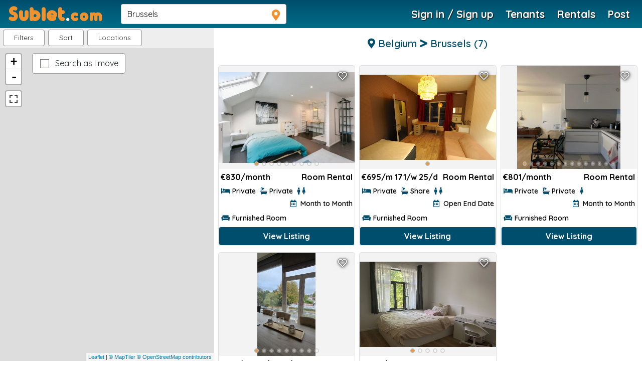

--- FILE ---
content_type: text/html; charset=utf-8
request_url: https://www.google.com/recaptcha/api2/anchor?ar=1&k=6Ldr6qIUAAAAAE367bEtuRZl_IaxxCz-jE7kNDKf&co=aHR0cHM6Ly93d3cuc3VibGV0LmNvbTo0NDM.&hl=en&v=PoyoqOPhxBO7pBk68S4YbpHZ&size=normal&anchor-ms=20000&execute-ms=30000&cb=swhkjl3yf55a
body_size: 49282
content:
<!DOCTYPE HTML><html dir="ltr" lang="en"><head><meta http-equiv="Content-Type" content="text/html; charset=UTF-8">
<meta http-equiv="X-UA-Compatible" content="IE=edge">
<title>reCAPTCHA</title>
<style type="text/css">
/* cyrillic-ext */
@font-face {
  font-family: 'Roboto';
  font-style: normal;
  font-weight: 400;
  font-stretch: 100%;
  src: url(//fonts.gstatic.com/s/roboto/v48/KFO7CnqEu92Fr1ME7kSn66aGLdTylUAMa3GUBHMdazTgWw.woff2) format('woff2');
  unicode-range: U+0460-052F, U+1C80-1C8A, U+20B4, U+2DE0-2DFF, U+A640-A69F, U+FE2E-FE2F;
}
/* cyrillic */
@font-face {
  font-family: 'Roboto';
  font-style: normal;
  font-weight: 400;
  font-stretch: 100%;
  src: url(//fonts.gstatic.com/s/roboto/v48/KFO7CnqEu92Fr1ME7kSn66aGLdTylUAMa3iUBHMdazTgWw.woff2) format('woff2');
  unicode-range: U+0301, U+0400-045F, U+0490-0491, U+04B0-04B1, U+2116;
}
/* greek-ext */
@font-face {
  font-family: 'Roboto';
  font-style: normal;
  font-weight: 400;
  font-stretch: 100%;
  src: url(//fonts.gstatic.com/s/roboto/v48/KFO7CnqEu92Fr1ME7kSn66aGLdTylUAMa3CUBHMdazTgWw.woff2) format('woff2');
  unicode-range: U+1F00-1FFF;
}
/* greek */
@font-face {
  font-family: 'Roboto';
  font-style: normal;
  font-weight: 400;
  font-stretch: 100%;
  src: url(//fonts.gstatic.com/s/roboto/v48/KFO7CnqEu92Fr1ME7kSn66aGLdTylUAMa3-UBHMdazTgWw.woff2) format('woff2');
  unicode-range: U+0370-0377, U+037A-037F, U+0384-038A, U+038C, U+038E-03A1, U+03A3-03FF;
}
/* math */
@font-face {
  font-family: 'Roboto';
  font-style: normal;
  font-weight: 400;
  font-stretch: 100%;
  src: url(//fonts.gstatic.com/s/roboto/v48/KFO7CnqEu92Fr1ME7kSn66aGLdTylUAMawCUBHMdazTgWw.woff2) format('woff2');
  unicode-range: U+0302-0303, U+0305, U+0307-0308, U+0310, U+0312, U+0315, U+031A, U+0326-0327, U+032C, U+032F-0330, U+0332-0333, U+0338, U+033A, U+0346, U+034D, U+0391-03A1, U+03A3-03A9, U+03B1-03C9, U+03D1, U+03D5-03D6, U+03F0-03F1, U+03F4-03F5, U+2016-2017, U+2034-2038, U+203C, U+2040, U+2043, U+2047, U+2050, U+2057, U+205F, U+2070-2071, U+2074-208E, U+2090-209C, U+20D0-20DC, U+20E1, U+20E5-20EF, U+2100-2112, U+2114-2115, U+2117-2121, U+2123-214F, U+2190, U+2192, U+2194-21AE, U+21B0-21E5, U+21F1-21F2, U+21F4-2211, U+2213-2214, U+2216-22FF, U+2308-230B, U+2310, U+2319, U+231C-2321, U+2336-237A, U+237C, U+2395, U+239B-23B7, U+23D0, U+23DC-23E1, U+2474-2475, U+25AF, U+25B3, U+25B7, U+25BD, U+25C1, U+25CA, U+25CC, U+25FB, U+266D-266F, U+27C0-27FF, U+2900-2AFF, U+2B0E-2B11, U+2B30-2B4C, U+2BFE, U+3030, U+FF5B, U+FF5D, U+1D400-1D7FF, U+1EE00-1EEFF;
}
/* symbols */
@font-face {
  font-family: 'Roboto';
  font-style: normal;
  font-weight: 400;
  font-stretch: 100%;
  src: url(//fonts.gstatic.com/s/roboto/v48/KFO7CnqEu92Fr1ME7kSn66aGLdTylUAMaxKUBHMdazTgWw.woff2) format('woff2');
  unicode-range: U+0001-000C, U+000E-001F, U+007F-009F, U+20DD-20E0, U+20E2-20E4, U+2150-218F, U+2190, U+2192, U+2194-2199, U+21AF, U+21E6-21F0, U+21F3, U+2218-2219, U+2299, U+22C4-22C6, U+2300-243F, U+2440-244A, U+2460-24FF, U+25A0-27BF, U+2800-28FF, U+2921-2922, U+2981, U+29BF, U+29EB, U+2B00-2BFF, U+4DC0-4DFF, U+FFF9-FFFB, U+10140-1018E, U+10190-1019C, U+101A0, U+101D0-101FD, U+102E0-102FB, U+10E60-10E7E, U+1D2C0-1D2D3, U+1D2E0-1D37F, U+1F000-1F0FF, U+1F100-1F1AD, U+1F1E6-1F1FF, U+1F30D-1F30F, U+1F315, U+1F31C, U+1F31E, U+1F320-1F32C, U+1F336, U+1F378, U+1F37D, U+1F382, U+1F393-1F39F, U+1F3A7-1F3A8, U+1F3AC-1F3AF, U+1F3C2, U+1F3C4-1F3C6, U+1F3CA-1F3CE, U+1F3D4-1F3E0, U+1F3ED, U+1F3F1-1F3F3, U+1F3F5-1F3F7, U+1F408, U+1F415, U+1F41F, U+1F426, U+1F43F, U+1F441-1F442, U+1F444, U+1F446-1F449, U+1F44C-1F44E, U+1F453, U+1F46A, U+1F47D, U+1F4A3, U+1F4B0, U+1F4B3, U+1F4B9, U+1F4BB, U+1F4BF, U+1F4C8-1F4CB, U+1F4D6, U+1F4DA, U+1F4DF, U+1F4E3-1F4E6, U+1F4EA-1F4ED, U+1F4F7, U+1F4F9-1F4FB, U+1F4FD-1F4FE, U+1F503, U+1F507-1F50B, U+1F50D, U+1F512-1F513, U+1F53E-1F54A, U+1F54F-1F5FA, U+1F610, U+1F650-1F67F, U+1F687, U+1F68D, U+1F691, U+1F694, U+1F698, U+1F6AD, U+1F6B2, U+1F6B9-1F6BA, U+1F6BC, U+1F6C6-1F6CF, U+1F6D3-1F6D7, U+1F6E0-1F6EA, U+1F6F0-1F6F3, U+1F6F7-1F6FC, U+1F700-1F7FF, U+1F800-1F80B, U+1F810-1F847, U+1F850-1F859, U+1F860-1F887, U+1F890-1F8AD, U+1F8B0-1F8BB, U+1F8C0-1F8C1, U+1F900-1F90B, U+1F93B, U+1F946, U+1F984, U+1F996, U+1F9E9, U+1FA00-1FA6F, U+1FA70-1FA7C, U+1FA80-1FA89, U+1FA8F-1FAC6, U+1FACE-1FADC, U+1FADF-1FAE9, U+1FAF0-1FAF8, U+1FB00-1FBFF;
}
/* vietnamese */
@font-face {
  font-family: 'Roboto';
  font-style: normal;
  font-weight: 400;
  font-stretch: 100%;
  src: url(//fonts.gstatic.com/s/roboto/v48/KFO7CnqEu92Fr1ME7kSn66aGLdTylUAMa3OUBHMdazTgWw.woff2) format('woff2');
  unicode-range: U+0102-0103, U+0110-0111, U+0128-0129, U+0168-0169, U+01A0-01A1, U+01AF-01B0, U+0300-0301, U+0303-0304, U+0308-0309, U+0323, U+0329, U+1EA0-1EF9, U+20AB;
}
/* latin-ext */
@font-face {
  font-family: 'Roboto';
  font-style: normal;
  font-weight: 400;
  font-stretch: 100%;
  src: url(//fonts.gstatic.com/s/roboto/v48/KFO7CnqEu92Fr1ME7kSn66aGLdTylUAMa3KUBHMdazTgWw.woff2) format('woff2');
  unicode-range: U+0100-02BA, U+02BD-02C5, U+02C7-02CC, U+02CE-02D7, U+02DD-02FF, U+0304, U+0308, U+0329, U+1D00-1DBF, U+1E00-1E9F, U+1EF2-1EFF, U+2020, U+20A0-20AB, U+20AD-20C0, U+2113, U+2C60-2C7F, U+A720-A7FF;
}
/* latin */
@font-face {
  font-family: 'Roboto';
  font-style: normal;
  font-weight: 400;
  font-stretch: 100%;
  src: url(//fonts.gstatic.com/s/roboto/v48/KFO7CnqEu92Fr1ME7kSn66aGLdTylUAMa3yUBHMdazQ.woff2) format('woff2');
  unicode-range: U+0000-00FF, U+0131, U+0152-0153, U+02BB-02BC, U+02C6, U+02DA, U+02DC, U+0304, U+0308, U+0329, U+2000-206F, U+20AC, U+2122, U+2191, U+2193, U+2212, U+2215, U+FEFF, U+FFFD;
}
/* cyrillic-ext */
@font-face {
  font-family: 'Roboto';
  font-style: normal;
  font-weight: 500;
  font-stretch: 100%;
  src: url(//fonts.gstatic.com/s/roboto/v48/KFO7CnqEu92Fr1ME7kSn66aGLdTylUAMa3GUBHMdazTgWw.woff2) format('woff2');
  unicode-range: U+0460-052F, U+1C80-1C8A, U+20B4, U+2DE0-2DFF, U+A640-A69F, U+FE2E-FE2F;
}
/* cyrillic */
@font-face {
  font-family: 'Roboto';
  font-style: normal;
  font-weight: 500;
  font-stretch: 100%;
  src: url(//fonts.gstatic.com/s/roboto/v48/KFO7CnqEu92Fr1ME7kSn66aGLdTylUAMa3iUBHMdazTgWw.woff2) format('woff2');
  unicode-range: U+0301, U+0400-045F, U+0490-0491, U+04B0-04B1, U+2116;
}
/* greek-ext */
@font-face {
  font-family: 'Roboto';
  font-style: normal;
  font-weight: 500;
  font-stretch: 100%;
  src: url(//fonts.gstatic.com/s/roboto/v48/KFO7CnqEu92Fr1ME7kSn66aGLdTylUAMa3CUBHMdazTgWw.woff2) format('woff2');
  unicode-range: U+1F00-1FFF;
}
/* greek */
@font-face {
  font-family: 'Roboto';
  font-style: normal;
  font-weight: 500;
  font-stretch: 100%;
  src: url(//fonts.gstatic.com/s/roboto/v48/KFO7CnqEu92Fr1ME7kSn66aGLdTylUAMa3-UBHMdazTgWw.woff2) format('woff2');
  unicode-range: U+0370-0377, U+037A-037F, U+0384-038A, U+038C, U+038E-03A1, U+03A3-03FF;
}
/* math */
@font-face {
  font-family: 'Roboto';
  font-style: normal;
  font-weight: 500;
  font-stretch: 100%;
  src: url(//fonts.gstatic.com/s/roboto/v48/KFO7CnqEu92Fr1ME7kSn66aGLdTylUAMawCUBHMdazTgWw.woff2) format('woff2');
  unicode-range: U+0302-0303, U+0305, U+0307-0308, U+0310, U+0312, U+0315, U+031A, U+0326-0327, U+032C, U+032F-0330, U+0332-0333, U+0338, U+033A, U+0346, U+034D, U+0391-03A1, U+03A3-03A9, U+03B1-03C9, U+03D1, U+03D5-03D6, U+03F0-03F1, U+03F4-03F5, U+2016-2017, U+2034-2038, U+203C, U+2040, U+2043, U+2047, U+2050, U+2057, U+205F, U+2070-2071, U+2074-208E, U+2090-209C, U+20D0-20DC, U+20E1, U+20E5-20EF, U+2100-2112, U+2114-2115, U+2117-2121, U+2123-214F, U+2190, U+2192, U+2194-21AE, U+21B0-21E5, U+21F1-21F2, U+21F4-2211, U+2213-2214, U+2216-22FF, U+2308-230B, U+2310, U+2319, U+231C-2321, U+2336-237A, U+237C, U+2395, U+239B-23B7, U+23D0, U+23DC-23E1, U+2474-2475, U+25AF, U+25B3, U+25B7, U+25BD, U+25C1, U+25CA, U+25CC, U+25FB, U+266D-266F, U+27C0-27FF, U+2900-2AFF, U+2B0E-2B11, U+2B30-2B4C, U+2BFE, U+3030, U+FF5B, U+FF5D, U+1D400-1D7FF, U+1EE00-1EEFF;
}
/* symbols */
@font-face {
  font-family: 'Roboto';
  font-style: normal;
  font-weight: 500;
  font-stretch: 100%;
  src: url(//fonts.gstatic.com/s/roboto/v48/KFO7CnqEu92Fr1ME7kSn66aGLdTylUAMaxKUBHMdazTgWw.woff2) format('woff2');
  unicode-range: U+0001-000C, U+000E-001F, U+007F-009F, U+20DD-20E0, U+20E2-20E4, U+2150-218F, U+2190, U+2192, U+2194-2199, U+21AF, U+21E6-21F0, U+21F3, U+2218-2219, U+2299, U+22C4-22C6, U+2300-243F, U+2440-244A, U+2460-24FF, U+25A0-27BF, U+2800-28FF, U+2921-2922, U+2981, U+29BF, U+29EB, U+2B00-2BFF, U+4DC0-4DFF, U+FFF9-FFFB, U+10140-1018E, U+10190-1019C, U+101A0, U+101D0-101FD, U+102E0-102FB, U+10E60-10E7E, U+1D2C0-1D2D3, U+1D2E0-1D37F, U+1F000-1F0FF, U+1F100-1F1AD, U+1F1E6-1F1FF, U+1F30D-1F30F, U+1F315, U+1F31C, U+1F31E, U+1F320-1F32C, U+1F336, U+1F378, U+1F37D, U+1F382, U+1F393-1F39F, U+1F3A7-1F3A8, U+1F3AC-1F3AF, U+1F3C2, U+1F3C4-1F3C6, U+1F3CA-1F3CE, U+1F3D4-1F3E0, U+1F3ED, U+1F3F1-1F3F3, U+1F3F5-1F3F7, U+1F408, U+1F415, U+1F41F, U+1F426, U+1F43F, U+1F441-1F442, U+1F444, U+1F446-1F449, U+1F44C-1F44E, U+1F453, U+1F46A, U+1F47D, U+1F4A3, U+1F4B0, U+1F4B3, U+1F4B9, U+1F4BB, U+1F4BF, U+1F4C8-1F4CB, U+1F4D6, U+1F4DA, U+1F4DF, U+1F4E3-1F4E6, U+1F4EA-1F4ED, U+1F4F7, U+1F4F9-1F4FB, U+1F4FD-1F4FE, U+1F503, U+1F507-1F50B, U+1F50D, U+1F512-1F513, U+1F53E-1F54A, U+1F54F-1F5FA, U+1F610, U+1F650-1F67F, U+1F687, U+1F68D, U+1F691, U+1F694, U+1F698, U+1F6AD, U+1F6B2, U+1F6B9-1F6BA, U+1F6BC, U+1F6C6-1F6CF, U+1F6D3-1F6D7, U+1F6E0-1F6EA, U+1F6F0-1F6F3, U+1F6F7-1F6FC, U+1F700-1F7FF, U+1F800-1F80B, U+1F810-1F847, U+1F850-1F859, U+1F860-1F887, U+1F890-1F8AD, U+1F8B0-1F8BB, U+1F8C0-1F8C1, U+1F900-1F90B, U+1F93B, U+1F946, U+1F984, U+1F996, U+1F9E9, U+1FA00-1FA6F, U+1FA70-1FA7C, U+1FA80-1FA89, U+1FA8F-1FAC6, U+1FACE-1FADC, U+1FADF-1FAE9, U+1FAF0-1FAF8, U+1FB00-1FBFF;
}
/* vietnamese */
@font-face {
  font-family: 'Roboto';
  font-style: normal;
  font-weight: 500;
  font-stretch: 100%;
  src: url(//fonts.gstatic.com/s/roboto/v48/KFO7CnqEu92Fr1ME7kSn66aGLdTylUAMa3OUBHMdazTgWw.woff2) format('woff2');
  unicode-range: U+0102-0103, U+0110-0111, U+0128-0129, U+0168-0169, U+01A0-01A1, U+01AF-01B0, U+0300-0301, U+0303-0304, U+0308-0309, U+0323, U+0329, U+1EA0-1EF9, U+20AB;
}
/* latin-ext */
@font-face {
  font-family: 'Roboto';
  font-style: normal;
  font-weight: 500;
  font-stretch: 100%;
  src: url(//fonts.gstatic.com/s/roboto/v48/KFO7CnqEu92Fr1ME7kSn66aGLdTylUAMa3KUBHMdazTgWw.woff2) format('woff2');
  unicode-range: U+0100-02BA, U+02BD-02C5, U+02C7-02CC, U+02CE-02D7, U+02DD-02FF, U+0304, U+0308, U+0329, U+1D00-1DBF, U+1E00-1E9F, U+1EF2-1EFF, U+2020, U+20A0-20AB, U+20AD-20C0, U+2113, U+2C60-2C7F, U+A720-A7FF;
}
/* latin */
@font-face {
  font-family: 'Roboto';
  font-style: normal;
  font-weight: 500;
  font-stretch: 100%;
  src: url(//fonts.gstatic.com/s/roboto/v48/KFO7CnqEu92Fr1ME7kSn66aGLdTylUAMa3yUBHMdazQ.woff2) format('woff2');
  unicode-range: U+0000-00FF, U+0131, U+0152-0153, U+02BB-02BC, U+02C6, U+02DA, U+02DC, U+0304, U+0308, U+0329, U+2000-206F, U+20AC, U+2122, U+2191, U+2193, U+2212, U+2215, U+FEFF, U+FFFD;
}
/* cyrillic-ext */
@font-face {
  font-family: 'Roboto';
  font-style: normal;
  font-weight: 900;
  font-stretch: 100%;
  src: url(//fonts.gstatic.com/s/roboto/v48/KFO7CnqEu92Fr1ME7kSn66aGLdTylUAMa3GUBHMdazTgWw.woff2) format('woff2');
  unicode-range: U+0460-052F, U+1C80-1C8A, U+20B4, U+2DE0-2DFF, U+A640-A69F, U+FE2E-FE2F;
}
/* cyrillic */
@font-face {
  font-family: 'Roboto';
  font-style: normal;
  font-weight: 900;
  font-stretch: 100%;
  src: url(//fonts.gstatic.com/s/roboto/v48/KFO7CnqEu92Fr1ME7kSn66aGLdTylUAMa3iUBHMdazTgWw.woff2) format('woff2');
  unicode-range: U+0301, U+0400-045F, U+0490-0491, U+04B0-04B1, U+2116;
}
/* greek-ext */
@font-face {
  font-family: 'Roboto';
  font-style: normal;
  font-weight: 900;
  font-stretch: 100%;
  src: url(//fonts.gstatic.com/s/roboto/v48/KFO7CnqEu92Fr1ME7kSn66aGLdTylUAMa3CUBHMdazTgWw.woff2) format('woff2');
  unicode-range: U+1F00-1FFF;
}
/* greek */
@font-face {
  font-family: 'Roboto';
  font-style: normal;
  font-weight: 900;
  font-stretch: 100%;
  src: url(//fonts.gstatic.com/s/roboto/v48/KFO7CnqEu92Fr1ME7kSn66aGLdTylUAMa3-UBHMdazTgWw.woff2) format('woff2');
  unicode-range: U+0370-0377, U+037A-037F, U+0384-038A, U+038C, U+038E-03A1, U+03A3-03FF;
}
/* math */
@font-face {
  font-family: 'Roboto';
  font-style: normal;
  font-weight: 900;
  font-stretch: 100%;
  src: url(//fonts.gstatic.com/s/roboto/v48/KFO7CnqEu92Fr1ME7kSn66aGLdTylUAMawCUBHMdazTgWw.woff2) format('woff2');
  unicode-range: U+0302-0303, U+0305, U+0307-0308, U+0310, U+0312, U+0315, U+031A, U+0326-0327, U+032C, U+032F-0330, U+0332-0333, U+0338, U+033A, U+0346, U+034D, U+0391-03A1, U+03A3-03A9, U+03B1-03C9, U+03D1, U+03D5-03D6, U+03F0-03F1, U+03F4-03F5, U+2016-2017, U+2034-2038, U+203C, U+2040, U+2043, U+2047, U+2050, U+2057, U+205F, U+2070-2071, U+2074-208E, U+2090-209C, U+20D0-20DC, U+20E1, U+20E5-20EF, U+2100-2112, U+2114-2115, U+2117-2121, U+2123-214F, U+2190, U+2192, U+2194-21AE, U+21B0-21E5, U+21F1-21F2, U+21F4-2211, U+2213-2214, U+2216-22FF, U+2308-230B, U+2310, U+2319, U+231C-2321, U+2336-237A, U+237C, U+2395, U+239B-23B7, U+23D0, U+23DC-23E1, U+2474-2475, U+25AF, U+25B3, U+25B7, U+25BD, U+25C1, U+25CA, U+25CC, U+25FB, U+266D-266F, U+27C0-27FF, U+2900-2AFF, U+2B0E-2B11, U+2B30-2B4C, U+2BFE, U+3030, U+FF5B, U+FF5D, U+1D400-1D7FF, U+1EE00-1EEFF;
}
/* symbols */
@font-face {
  font-family: 'Roboto';
  font-style: normal;
  font-weight: 900;
  font-stretch: 100%;
  src: url(//fonts.gstatic.com/s/roboto/v48/KFO7CnqEu92Fr1ME7kSn66aGLdTylUAMaxKUBHMdazTgWw.woff2) format('woff2');
  unicode-range: U+0001-000C, U+000E-001F, U+007F-009F, U+20DD-20E0, U+20E2-20E4, U+2150-218F, U+2190, U+2192, U+2194-2199, U+21AF, U+21E6-21F0, U+21F3, U+2218-2219, U+2299, U+22C4-22C6, U+2300-243F, U+2440-244A, U+2460-24FF, U+25A0-27BF, U+2800-28FF, U+2921-2922, U+2981, U+29BF, U+29EB, U+2B00-2BFF, U+4DC0-4DFF, U+FFF9-FFFB, U+10140-1018E, U+10190-1019C, U+101A0, U+101D0-101FD, U+102E0-102FB, U+10E60-10E7E, U+1D2C0-1D2D3, U+1D2E0-1D37F, U+1F000-1F0FF, U+1F100-1F1AD, U+1F1E6-1F1FF, U+1F30D-1F30F, U+1F315, U+1F31C, U+1F31E, U+1F320-1F32C, U+1F336, U+1F378, U+1F37D, U+1F382, U+1F393-1F39F, U+1F3A7-1F3A8, U+1F3AC-1F3AF, U+1F3C2, U+1F3C4-1F3C6, U+1F3CA-1F3CE, U+1F3D4-1F3E0, U+1F3ED, U+1F3F1-1F3F3, U+1F3F5-1F3F7, U+1F408, U+1F415, U+1F41F, U+1F426, U+1F43F, U+1F441-1F442, U+1F444, U+1F446-1F449, U+1F44C-1F44E, U+1F453, U+1F46A, U+1F47D, U+1F4A3, U+1F4B0, U+1F4B3, U+1F4B9, U+1F4BB, U+1F4BF, U+1F4C8-1F4CB, U+1F4D6, U+1F4DA, U+1F4DF, U+1F4E3-1F4E6, U+1F4EA-1F4ED, U+1F4F7, U+1F4F9-1F4FB, U+1F4FD-1F4FE, U+1F503, U+1F507-1F50B, U+1F50D, U+1F512-1F513, U+1F53E-1F54A, U+1F54F-1F5FA, U+1F610, U+1F650-1F67F, U+1F687, U+1F68D, U+1F691, U+1F694, U+1F698, U+1F6AD, U+1F6B2, U+1F6B9-1F6BA, U+1F6BC, U+1F6C6-1F6CF, U+1F6D3-1F6D7, U+1F6E0-1F6EA, U+1F6F0-1F6F3, U+1F6F7-1F6FC, U+1F700-1F7FF, U+1F800-1F80B, U+1F810-1F847, U+1F850-1F859, U+1F860-1F887, U+1F890-1F8AD, U+1F8B0-1F8BB, U+1F8C0-1F8C1, U+1F900-1F90B, U+1F93B, U+1F946, U+1F984, U+1F996, U+1F9E9, U+1FA00-1FA6F, U+1FA70-1FA7C, U+1FA80-1FA89, U+1FA8F-1FAC6, U+1FACE-1FADC, U+1FADF-1FAE9, U+1FAF0-1FAF8, U+1FB00-1FBFF;
}
/* vietnamese */
@font-face {
  font-family: 'Roboto';
  font-style: normal;
  font-weight: 900;
  font-stretch: 100%;
  src: url(//fonts.gstatic.com/s/roboto/v48/KFO7CnqEu92Fr1ME7kSn66aGLdTylUAMa3OUBHMdazTgWw.woff2) format('woff2');
  unicode-range: U+0102-0103, U+0110-0111, U+0128-0129, U+0168-0169, U+01A0-01A1, U+01AF-01B0, U+0300-0301, U+0303-0304, U+0308-0309, U+0323, U+0329, U+1EA0-1EF9, U+20AB;
}
/* latin-ext */
@font-face {
  font-family: 'Roboto';
  font-style: normal;
  font-weight: 900;
  font-stretch: 100%;
  src: url(//fonts.gstatic.com/s/roboto/v48/KFO7CnqEu92Fr1ME7kSn66aGLdTylUAMa3KUBHMdazTgWw.woff2) format('woff2');
  unicode-range: U+0100-02BA, U+02BD-02C5, U+02C7-02CC, U+02CE-02D7, U+02DD-02FF, U+0304, U+0308, U+0329, U+1D00-1DBF, U+1E00-1E9F, U+1EF2-1EFF, U+2020, U+20A0-20AB, U+20AD-20C0, U+2113, U+2C60-2C7F, U+A720-A7FF;
}
/* latin */
@font-face {
  font-family: 'Roboto';
  font-style: normal;
  font-weight: 900;
  font-stretch: 100%;
  src: url(//fonts.gstatic.com/s/roboto/v48/KFO7CnqEu92Fr1ME7kSn66aGLdTylUAMa3yUBHMdazQ.woff2) format('woff2');
  unicode-range: U+0000-00FF, U+0131, U+0152-0153, U+02BB-02BC, U+02C6, U+02DA, U+02DC, U+0304, U+0308, U+0329, U+2000-206F, U+20AC, U+2122, U+2191, U+2193, U+2212, U+2215, U+FEFF, U+FFFD;
}

</style>
<link rel="stylesheet" type="text/css" href="https://www.gstatic.com/recaptcha/releases/PoyoqOPhxBO7pBk68S4YbpHZ/styles__ltr.css">
<script nonce="-UIoEWHfvFdeWXmz9uf2Rw" type="text/javascript">window['__recaptcha_api'] = 'https://www.google.com/recaptcha/api2/';</script>
<script type="text/javascript" src="https://www.gstatic.com/recaptcha/releases/PoyoqOPhxBO7pBk68S4YbpHZ/recaptcha__en.js" nonce="-UIoEWHfvFdeWXmz9uf2Rw">
      
    </script></head>
<body><div id="rc-anchor-alert" class="rc-anchor-alert"></div>
<input type="hidden" id="recaptcha-token" value="[base64]">
<script type="text/javascript" nonce="-UIoEWHfvFdeWXmz9uf2Rw">
      recaptcha.anchor.Main.init("[\x22ainput\x22,[\x22bgdata\x22,\x22\x22,\[base64]/[base64]/[base64]/[base64]/[base64]/UltsKytdPUU6KEU8MjA0OD9SW2wrK109RT4+NnwxOTI6KChFJjY0NTEyKT09NTUyOTYmJk0rMTxjLmxlbmd0aCYmKGMuY2hhckNvZGVBdChNKzEpJjY0NTEyKT09NTYzMjA/[base64]/[base64]/[base64]/[base64]/[base64]/[base64]/[base64]\x22,\[base64]\\u003d\x22,\[base64]/CvmjCqcKwaMKDw5EYZm1Aw5sFwqBeakRLbcKhw4RCwqzDrC8nwpDCh2DChVzCgX97woXCgcKqw6nCpjIGwpRsw5RVCsONwoPCp8OCwpTCgMKibE0/[base64]/CksKbwrljw4MAwqlAw4zDg3nCiWDDkWTDrcKZw6XDszB1wpNDd8KzL8KSBcO6wq7Cs8K5ecKxwq9rO1dqOcKzO8Ocw6wLwphRY8K1wrIvbCViw6prVsKOwqcuw5XDkXt/bBDDkcOxwqHCmcOGGz7CiMOowos7wpo1w7pQHMOSc2dQDsOeZcKNFcOEIzHCinUxw4XDj0QBw79XwqgKw5rCgFQoCMOpwoTDgGYqw4HCjE/Cg8KiGE7DmcO9OWFFY1cHEsKRwrfDjlfCucOmw57DvGHDicOdSjPDlwNMwr1vw5d7wpzCnsKZwpYUFMKyVwnCkgzCjgjClhTDrUM7w6LDvcKWNBEAw7MJWMOJwpAkWcOdW2hdZMOuI8OjRsOuwpDCiljCtFgKGcOqNTXCtMKewpbDkXt4wrpdAMOmM8Ojw7/DnxBNw6XDvH5/w77CtsKywozDo8Ogwr3CuGjDlCZow7vCjQHCssK0Jkg5w4fDsMKbHFLCqcKJw6IyF0rDkEDCoMKxwojChQ8vworCtALCqsONw6oUwpA8w5vDjh08GMK7w7jDoFw9G8O4e8KxKRvDhMKyRhbCn8KDw6M4wr0QMybClMO/wqMpY8O/wq4GZcOTRcOWMsO2LRJ2w48Vwqduw4XDh1bDjQ/[base64]/[base64]/[base64]/DoX0LccO5M8KMw73DtcKowqLDpMKWesK/w5PCpnhAwoU8wp5LcErDuFfDmxpRXTALw7AFN8OiEMK/[base64]/CnTIifQ7Dnh7DpMKQwqnCrgAPIMKCIsO1wofDiirCu1zCqcOwM1YHwqxpOWvDmcOhe8Ojw6/DgWfClMKAw4QIb1FAw4LCq8OFwpsWw7PDhE/[base64]/DncOCUG/DnMKew5IUBjHCgcKcw4NFT8KMbRbDjFYtw5FBwr/DqMOGRMOIwqzCpsKjwofCl1pLw6TCv8KdPDDDgsOtw5lFKsKTHS4QPcOOe8O3w53DvVssOMOqMMO2w5vCkSLCgcOUIMOoIx7CncKdIcKZw5cYXSFHRsKmI8OVw5bCmcK0wr9PWMKlecOow41nw4DCnsKwMELDsxMQw4xBMW1vw4zDvQzCj8KSRXJowqcANRLDq8OYwr/CicOXwpHCncOyw7HCqnVPwrDCoC7CnsKWwqRFci3DusKZwrjCh8K+w6FcwqvDmE8jcmLCmzDDv095ZFbDiQw6wqXCmCILTMOlIHBpeMKewpvDpsO9w6LDjmNqW8KwKcKbOMOHw5kMcsK7JsK2w7nDk0DCl8KPwpEDwrjDtic/ByfCgcOvwpxSIEsZw59Xw70tYMK9w7rCuTlPw7BAIAfDq8Kjw7Nqw47DnMKCHcKYRCoZfw5Wa8O+wr3CpMKZR0RCw6Iuw5DDr8OMw54jw6zDrnkYw4rDsxXCuk3Cu8KIw7cRw7vCucOBwrJCw6vCgcOHw5DDt8KtS8OTC3vDrlYFwq/Ch8KEwqlFw6PDgcO1wqV/QT3DksOtw7UvwpJ7wpbClC5IwqMwwo3DlFxdw4dBPHHCpsKPw4smGl4mwp3CgsObFnBdb8Kmw4lCwpFgWwQGc8OTwphaJkxvGm0nwr1ffcOdw6JPwrwxw5zCpcKjw59ZO8KwbH/DqsOAw5HCncKhw7FbA8OaXsOxw6DDgTpmBsOXw4PCr8K5wokiwo/DvToeOsKdVXcjLcOAw7opFMOGYsOyXgfCoFlKZMKuXAnCh8OWLxrCu8OCwqXDm8KVSsOFwo7DllzCkcOVw7XDrAzDjELDjsOZF8KCw6IgShZxwrMSFj4jw7vChsOWw7jCiMKawrjDocK+wqRNQsOaw57ChcOZwqo7aw/[base64]/[base64]/CpcKLQcK7UMKTYTDCmcKOfGfDp3ckQsKFU8O6w7Y0w49FdA1lwpJ5w5N3UsOAPcKMwqVaDsOfw6vCosKhIzoaw45Nw6/Dsg9nw47DrcKIAzDDjMK2w4swMcORT8K+woHDrcOyB8OEaQRVwrIYeMOOcsKaw57DlQ5/wrAwAjRGw7jDpsOGKcKjwodYw5vDrcO7wp7ChDxXKsKvWcO0OxHDvATDrsOOwrvDgMK0wrDDmMOGO3FFwrJIcTBiasODYGLCscKhUsKkRMK1wqPCiFbCl1sQwpR5w5ocwo/Dt3sdE8ORwq3ClFpHw7AFEcK1wqrDu8O1w6tXTcK7Ogczw7vDp8KZRsO7csKHCMKawoM1w6jDvVMOw6VcEzEbw4/DksOXwojCh0VbWcO4w7HDqcKxQsORHsKKdyc7w5Znw7PCosKdw6TCusOYI8Krwp1owoIkRMOiwobCpVJHRMO8DcOmwp9OJ2zDuH/DjHvDoGrDpsKbw7Rew6fCsMOPw5EJTz/[base64]/[base64]/DosO0TcOMWyQmF0BBwoLCvxp0wrXDlcOQBBQQw6/CtcKwwoxTwowcw5XCixlMw4oJTBRDw63DvsKiwqbCr2TChyxPa8OnNcOgwo7Di8OQw7E1ByF0YkU5WMOHb8KuOcOXW17Ck8KWO8KFJsKBw4fChxzChDAyYVwcw73Ds8OSDDjCh8KjMm7Ci8KlayHDuRDDuVPDsxnCoMKCw6Y8w6jCsWp6Vk/Dr8OAOMKDw7VXaUXClMOgNzYcwpsBND4ASmI+w4jCtMOlwohiwp3CnMOAHsOgGcKhKjTDnsKwLMOjKMOnw5dcZA7Cg8OeMcOvDMK2wrJPECtWwpHDsksDD8OOw6rDvMKAwpo1w4HDhzN8LWZOIMKEc8KYw7g/w4h3RMKUSlJ+wqXCrmnDtF/Co8K7w6XCucKIwoUfw7hNFMK9w6bCncK6VUXCrjVwwoXDk315w4sRfsO6TsK8AgsjwqdwWsOCwpvCssK9G8O6P8KrwoNuQ2DCnsK+DMKEVMKqEXoOwolfw5IJHsOgwprCgsOZwqc7IsKcaDgrw60Kw5fCpHvDrcK7w74YwqHDksK/BsKQLsKSZ19owoxVfCbDtMKbGVMVw7bCp8KDQcO9JBrCnFXCuHkrXsKtaMOFEcO5L8O3DMOPe8KMw5DClw/DhmXDm8KQTWDCv0XCkcOkecKpwr/DlcOdw4lCw5LCom8qQ2rCuMK7w5rDmhHDvMO2wokDBMOZDcOLZsOYw7stw6nDkm7DqnjCnnLDnyvDnRTDtMOTwrRqw6bCscOJwrRFwpZFwqIXwrobw7nDksKnQQzCpB7CvzrCncOucMO4X8KxE8OIc8KHPsOZaSBBHz/[base64]/CuDfDj2nCsMOmwr/[base64]/[base64]/Cl8OlOQvCukfDtsOfC2fCrMK/OQbDoMOkJGIIw7zDq3HCpMOwfsKkbSnDpcKXw6/DuMK2woLDmn5GanxTHsK0UkQKwqNBOMKbwoVxOl5dw6nCnxUkITRXw7PDm8OwAMOlw7RLw559w64/wqDDl01HJhJ3eTEwLnHCp8OhZyEXL3DDqXTDmjXDpsOXM3FlFm8ZbcKgwrvDogYOC0UTwpHCjsOKZMKqw6UgTMK4NUhNZHTCosK8Vy3ChyA6UcKmw4nDgMKOAMK/WsOGJ1LCscO9wqfDnWfCrUFjTcK7w7/DvcOOw7hEw4YYw77Cj07DigVsBMOKwqXCpcKILUl8d8K1w4RiwqvDv3bCosKnTHcUw78UwoxJEcKuTzISRsOCdcOGw7jDnzNywq9WwoHDm35dwqx5w7rDrcKdRsKSw7/DgC5+w6dtDjIpw6/DisOkw7nDqsKhAF7Djn/Di8OddQAuNFrDiMKAfMOXUhM1DAosJETDu8OSAVwOCk1PwqfDuwfDgsKgw7x4w43Do20RwrVKwq5xaHjDqcOHL8OTwqbDnMKgbcO6AMOMDEh9AT44PQhnwqPCvl7CkEEOYg7DocO+MEHDrsK0bWnClwc5cMKODCXDtsKVw6DDn3MIdcKyT8OxwqU3wp/CtMOeQiYlw7zCk8KowrIxQH7ClcKww7xmw6fCocORLMOvaRpdw7vCsMOCw68jwoDCoXTChgkNSsO1wqEdND8iWsKnB8O1wqPDkcOaw7vDtMKgwrNIw5/Ct8KlA8OLL8OtVDDCksOZwr16wrMxwoA+cF7CuzvCgnkrP8O0SnDDoMK0dMKRBErDhcOFGMO6BX/DnsK/JgvDmEDCrcO7PsOpZ2zCgcKpenQbc3N0U8OJOXhOw6VKeMKgw6Fcwo/Cm34Uw6zCmcKkw5DDtsKwBsKCegYPOTIFLCLDgMOPAUZwJsOjbx7CgMKSw7/CrEgTw77Cm8OeVzREwpweMMOCJMKgHSjCicKnw701CHbCmsKUbMKBw4INwqzDmhXDpAPDvStqw5U2worDr8O0wrU0IGjDl8OGwqnDiSF1w7jDh8OAGcKKw7LDoRXDtMOKwrvCgcKbwoLDpsOwwrXDh1fDscOtw48+fSBhwqLCpcKOw47Dnww0GW/[base64]/[base64]/[base64]/DrktWTioWRARONsKDwqAvAMKxw69lw63Co8K8HcOPwoZ/[base64]/ClkHDuMK/w6h2H0vDq8O6wqXCr8OpwpbCssOWwqdgXcKTNAsLwpfCncOrSRfDrwFrbsO2IGjDu8KxwrVlFcKtwqBmw57DusO4FBhsw7/CscK/Gn03w5LDuV7Dh0rDs8O/M8O0GgtDwoLDvhrDkGXDoC5qwrBxHMOJw6jDqkodw7Z/wqYXGMO+w4UrRC/DszHDjsOmwotZLcONw4pCw6s6wqRiw61cwpI3w5zCscK6BULDiEV6w7QFwrTDoFrDsWN8w7sbwp17w7Ryw5rDoTgDSsK2WsO5w6TClMO1w41NwrzDpsONwqfDu38lwpFyw6DDiwLCvHfDknTCg1LCr8Kxw5jDscOTfXxnwq0Hw73DgAjCqsKFwr/[base64]/ChkkrcGDCtsOkK8K9woB1T1zCpcOHwrPDvTJsURrDiMKaaMKLw4/DjjdiwqwbwqPCtMOEXMOJw6vDn3bCrDkmw5DDiA1MwpDDu8KywrXCi8KXdcOnwpnCmGDDqVHCj0NRw6/[base64]/Dui0YbcOBH8Kzw7PDhMO8QSBuwpDDrgHDqTDCrg5qEVYjChDDrMO3GToSworCrGPCoGbCtsKjw53DvMKCSBvCpCPCoTtJbHvCtF3ChjjCj8OoEE7DsMKrw6fDolt1w5BZw4TCpzzCoMKhNMOCw63DusOXwoPCtQRvw7/CuQxzw5jCm8OVwovClB9jwpHCsX3CjcK7NsKCwr3CmVcHwoRFeSDCt8ORwqA6wpVLdU9Yw4XDvERHwr5WwpfDhzsoeDRfw6FYwrnCr2Aaw51Qw6/CtHzDh8OdMsOYwp7DjsK3UsOdw4MrQcKLwpIcw7caw5TDssOnI3duwpHCosOCwqc7w7bCvU/Ds8KMEQrDqjJDwpjCkMK5w5xAw7FEXcObQyNqIE5hPsKJNMKTwq8ndiTCpMOwRF3Cr8KwwrnDlsKlw78gRsKgNsODEMOwcGQUw4QnMgbCt8K1w6gQw4g5aA9UwpPCozDDmcOZw6FWwrUmasKSTsKqwr5swqsYwrfDuE3DtsOPbDBmwr7DiA/Cm0LCmV7DunjDrBXClcOPwoB1UsKQeFBKL8KOfsKQMgRbKC7DlTDDjsOww5bCrgp+wrIrVVw9w4gKwpJTwqXCiEzCkU9Zw7Erb0vDisK0w6nCn8OyNndHQcK/HGUGwp91T8K/e8OqOsKMwqJgw4rDs8Oew5EZw4MsXcKEw67CkXzDojROw7rCo8OAG8KswrtIJ13CqD3CosKKOsOWH8K3Fh3CsmIBPcKbwrvCtMOGwphjw6LCmMKDecONIFE4IcO6FCk2V3/[base64]/[base64]/w7IXw5pdwrpiKg3Dpz3Cg8OBw7LCrEQ+w5DCjVY/w7/[base64]/[base64]/CoMKYw7nDucOVw4nDlMOjA8OHb2RFwqfClXsVw4w4XcK1PC7CiMK3wo7CpcOPw47Dt8O9HcKVGMO/w53CmijCkcK5w7VKYnJFwqjDu8OnRMO8A8KNNcKRwrUJHFhESDBdQWrDpRPCgnfCoMKEwpfCp0vDhsOKbMKTZMOvGCYCw7A8PkgJwqAvwrDDicOewrRsb3LDusOlwonCvEvDtMKvwoZjecOywqc/AsOIdwPDvDtfwqN9bXTDuCLCjg/CscO9EsObC3XDucOuwrLDjxRDw4fCksKGwrTCk8ORYsKHC31SE8KDw4ZoFDbCv2jCsFLDqsK4MF0iwpFTehlXZcKNwqPCi8OYRWXCkCoTZiM9OmXChnMGLxjDj1fDuAx+IELDscO+wp3DtcKgwr/CrG0aw4zCnsKawpccNsOYecK2w6g1w4snw4vDicOswpxrXABoSMOIZwYrwr0qwoxxPSFwSE3Ch1DCo8OUwoxJNGgKwoTCq8OCwpozw7TChsKcw5AxbMOzbVrDoAsHW0zDh3fDvMOvw782wrlNFwxlwoLDjTtlWVFUYsOXwpvClT/DisOSJMKaDhRVVnDCnEbCgsOEw4bCqwvCi8KJNMKmw5cCw4XDisKLw6sBOcKkA8K9w4zDryNGE0TDsgrCkSzDh8KJU8KoJAgnw4UoBX7CpcKpHcK1w4ULwqUiw5kawoDDlcKpw5TDmEsfc1vDlcOqw4jDj8O7wr/DtgBRwpVbw7HDimHCj8OxdMKiwpHDo8KwWMOIfSgzBcOZwrXDjCvDqsO/[base64]/w7vDm8ONTcOBccKbwponwr1saUzCs8OKw6DCrMOWDWDDtMO7wofDrjxIw7Yhw7d/w6xzDitQw5XDtcKcChtuw54LKzpCPcK8aMOowoxMdW7DusOPenTCnFs5KcOlKWTCj8OlLcK/[base64]/acKAwrZ2A8Kqwoh6N8KfPsKDw54gC8KIIMOPwqTDkHkzw4sdwoQjwoofH8OYwpB1wr0Cw7tFw6TCqMKPwrMFN1vDlMOMw4wFa8O1wpsTwr54wqjDqETChUdfwojDkcKvw4Rgw7tZA8KbX8O8w4/CthPDhX7DrnDDjcKYYcO/[base64]/Cig9Rwq/CmUU5wojCohoLAicwfilOQh8RwqASVsKoYsO1CwnDglzCn8KSw7lHZxvDoW5vwpnCpcKLwqnDlcKNw67DtsOXw74hw73CuxPCvMKmU8O2w5ttw5F/wr9QAsORbk7DvhlFw4LCrMK4c3bCjSNowrMnGcOgw4jDoE/CoMKCb1nCusK6WF7DucOuPhLCiD7DqWYlbcKMwr4vw4XDlTLCg8K7wr/CvsKsNcOYwqlCwpHDrcKOwrZDw73CtMKHN8OHw68qb8K/ZSpqwqDCvcKBwopwFEHDgR3Ci3c/J3xsw4PDhsOSwp3CtsOrXcOVw5vDlVUZNsK+w6pdwrHCh8KoADPCvMKVw5LDmzYIw4fClFJ8wq0QC8KFw4oFKsOPVMKUBsOeAMOrw4HCjz/CksOtFkAAO0DDnMOpYMKtNFUVTQQMw6ZewoZWc8Ofw6M4aQlTMMOUacO6w5jDiAnCqMOxwpXCtSXDuxfDgsK/UsOwwqRrccKHQ8KWSBDCj8OswprDpG95wq3DicKbfSPDo8O8wqbDhhDCmcKEbncvw4VKe8O1wqkWwojDtzzDhBsmVcOZwp0bHcKlRHLCjisQw7HCu8OaMsOSwpvClE/DnsOqGinDgyTDscO+GsObXcOkwrbDhMKmOMOhwp/Ch8Krw7PCrTjDs8KuI1dTambCvEhfwoJTwqU+w6/CnGdMDcKcc8OpJ8O1woU0bcOAwpbChMKnCTbDo8KZw6o5N8K0XVFfwqBLBMKYZg4ASHNyw6E9YxpCD8OrDcOsVcOdwqLDoMOrw5Zgw5lzV8OUwrB4bnsawofDulw0OcOxUGwNwoTDucKkw75HwpLCh8KwXsOpw7XCojDCjcO8bsOjw6bDi2TCl1TChMOJwpE1wo/DolHCgsO+csOwPkjDisO1A8KbNcOOwoQLwqRswqNeaz7CoFbCoTvClMOwP1prCiHCi2oxwrw7RhnChcKZX19BO8KdwrZmwq/CrlrDjsKrw4BZw7jDpsORwrpjJ8OZwqF6w5DDlMKteUzDjWnDssOAwpI7UhnDnMK+CA7DtMOvdsKvWj1GVsKowqHDsMKREw7Dj8OIwqd3ZW/DvcK2DnTDrcOiCSzDvcKxwrZHwqfDkFLDtyFww7UeK8KrwrpGw7x8HMOCfEwqXXQ5D8OLSWIGLMOvw4Qtdz/DmljCiSApahhFw4HCtcKgEMK/w7xrH8KmwosjewrDihLCvnFYw6hsw6fDqxTChMKtw6vDtQvCpGzCky8Bc8OxTcOlw5QsSi7DtsO0PMKEwoTCvxAywpDDgcK3ZjJlwpshT8Knw7lIw5zDmAbDuGfDsHLDhiEkw55dOhTCqmvCnsK2w6hiTBjCmcKUaR4lwp/DlcKXw5PDqTVuZ8KEwrZ7wqIeG8OqLsOVScKbwrc/[base64]/f8OzUsK6NsO+w6fDgcKwCG4PdsKvLzXDrcKTwrJ+bhAwQMOwGStLwrfCssKjZ8KyDcKhw4TCr8OeNcKLGsKSwrLCgMOjwoRqw73CuisOagBWfMKIUMKaVV3DkcK7w7FbBWcBw7XCl8O8YcKBKSjCkMK7d2NcwrYvc8KrA8K+wp0Xw5gJK8Ohw6xrwoEZwp/Dh8OMDhIeHsOZfCzCvFHCuMOrwoZuwrYKwqsdw7vDnsOzw7/[base64]/wrPCtz/Dry7Cm8OnfAADdcKURA4xw5QRQkxYw7gZw5rDusKdw6PDgsKGSgBWwo7ClsOnw486OcK/ZVHCpcK9wpIxwrANdijDksKlKRxgCgjCqwrClyRtw4BWwpVFH8OOwpJtIcOMw5cOUMOmw4oPemwYMFNvwozCnCwaSWrDjlwEB8KXdAgrOWp4UzVxGsOHw5bCpcKEw4AiwqAcNsKdYcOXwr16wrHDrsOMCy8OOCbDhcO7w6JVVsOcwrPCjUNRw4fDiUHCiMK0VsORw6x/GE4NLWFlwrlZXC7DgsKJD8OEXcKuTMKkwpjDq8OIL1Z5RUTCpsKRfFvCriLDmRY0wqUYKMOfwrNhw6jCjURhw4/Dr8K+wrh5DMK2wpvCs27Du8K/w5YXHm4lwo7ClsO4wpPChTltdX8RK0PCsMKxw6vCiMOewoByw54Nw4PChsOlwqtXLWvDtmLDnFBMDEzCpMO7YcK5Smwqw53Cm3NhCADCuMOjwpQcQsKqWyBbYE0VwpI/[base64]/DkMO7csOUw5zDgsOswofCkBPDlsKQw5N1I8OzTMO2QF/CgyjCtMKoNULDo8KiJsKYMX7DlcKSDEQzwpfDvsKbOMO6En7CpWXDuMKxwprDlGVDfCIHwo9fwr4ow4nDoFDCp8KVw6zDlCACXC4/wrdZKg0GIzrChsOta8KEMRQ0Bj/DjMKDMG/DvsKTREvDpcOaecOGwo06wo4HUA/[base64]/eMOvw557w5fDrsOFwpURwobCscKyTD/[base64]/[base64]/CsybChcO9HcOnaFjCnhZGw6QwOlfDtcO5VsK7HERYRsKTFW9Vwo89w5nCncO5dBPCvW0Ww47DhMO2wpAOwp/DscOBwoXDkUfDvCBHwqHCmMO5wp4fOlx+w7NAwp87w5vCnlBDM33CizLDsRh9OkYbN8OsSUUowp9MX1t9TwPDt0YBwpfDrMOCw5sQAVPDo2Mow744w6DCvH5wdcKBNgdZw6khOMOmw5EVw6/ClVonw7fDtcOKJjvDvgTDpVJawo8gFcKDw4UGwoHCmsOyw4/[base64]/Cs8O8wrUaw5gJw7jChmZnU0U4wrbDtsK+wpxiw5YBdEICw7/DtHfDssODRG7CgMOtwqrCmC7CsVjDv8KLLcOebMOdQcKJwrNvw5VfHBLDksObVsO2PxJ4fcOePMKbw6rCj8OXw718OXnCqMKewqZpYMKaw6bDhw/Dn1RLwoIuw5AFwo3Ci1Vjw4fDl3LDp8Oubn8qPEQhw6DDtUQfw7JvaDlxdHtJwrNFw73CsxDDk3nCiFh9w7BrwpU1w5wIWsK6dm/DsGrDrcOtwqh5HEV2woLDs2sjBMO0LcKBIsOOY1kCDMOvPj17w6EvwrVACMKDwofCvsOBX8K7w7/Cp0ZwHgzClFTDlsO8MVfDj8KHUBshZ8OkwpkmZ1/DtnnDpDDDs8KwUXXDqsOVw7oAHEVABgPDg1/CssKkI25rwrJyfS/[base64]/Cs8K9w6pTRGYxZMKnwpnChXBeER5dIsKNw5/ChsOzwqbDmcKvA8O/w6PDnMOReFzCn8O4w6zCucO1wpdAfsKewrnCi2zDrw7DhMObw6fDuljDqWsSJkcSwrJAE8OvYMKow7NOw6wTwq7CicOcw74+wrLDix0PwqkmBsKpfBfDrjcHw4MHwqtlaS/Dpg0Yw7Q+asOAwqcsOMOmwpkhw5FUasKCcVY0PsKDXsKAXEMiw4x5Y13Dv8OqC8Ktw4/[base64]/DpEnDnMKceUDCtzrCjMOUDcKJw6AxZMKFLRzDosKew7PDgGvDjnzDpU4BwrzCs2/DsMOSR8O7CTwlMVzCt8OJwoZcw7VKw71jw77DmMKBU8KCccKowqlRbyxQCMOIaUNrwqYdIRMMwr0Zw7FhQyQ2MyhpwrXDgDzDiVnDj8Ojwohjw6XCpxjCmcOBW0XCpktdwq3DvQh5OW7DjiJlwrvCpWdtwqHCg8Odw7PDsznDsDrCqkB/W0cww4vCuGUVwqbCnMK8wozDkGV6wrpZFA3ChiZMwqPDv8OvJDTCj8OCSSHCoTzCn8OYw7TDp8KuwobCu8OsSWDCjMKMFnYiDsK5w7fChC4ua0whUcKKH8KeZFDCiFrChMKMIB3ChsOwEcOCf8OVwowmGcKmVcOTK2IpTsKnwr0WcUTDosOkUsOvPcOAeU/DscOHw5zClMO+PE/Dqy9ow6Uow63DvcK3w6ZJwoUXw4nCksOJwoYrw7l9w4Quw4TCvsKswqzDqx3Ci8OnAT3CvmjCuDzDij/CjMKEPMOmHcOAw6zCj8KZRzPCisO+w6IRP3nCl8ObecKSNcO/P8OvKmDCvBTCsS3DtSFWBmgcOF4Lw6pAw7PDmg/CksKxbTAwIzzChMKyw7YNw7FgYzzCpMObwrnDlcO4w5nCpSbCv8OKwrYlw6fCusKCw6A1LRrDicKZM8KpM8K8VMKaPcKwU8KhSx0OYxTDk2XCvsOMEW/Cr8O7wqvDh8OBw5LCkSXCnBwfw4/DjVUOXg/CoSEKw73ChT/[base64]/woXDo3/[base64]/CqMKmO0lCMMOJJcKHG2jCoSXDscK8wrYqwoRmwpDCrxU5SFvCiMKwwrjDksKgw73CswoLHVomw7Iww7DCl1NzSVvCgX/CrMOQw4XCjQDCoMKyVHnCnsKBGEjDkcOdwpQ3RsO3wq3DgUHDucKiKsK0VsKKw4bDg3HCg8OSdsOSw7LCi1d2w45ZXMORwo7Cm2oXwp0kwojCvFvDsggRw4bChEfDgABIOsKpOR/ChWV7HcKhMHceIMKhDsK4ZjjCjkHDp8OmQmR2w59awqM3IsK/[base64]/wpzCr8KANMKYwpUdJ18HKW3DgMKNOcKBwrXDulzDgcKSwr3Cn8OkwrjCjwk9O3rCsCbCpDcsGBJnwoIeWMKBNWFRw4HChA/DrknCq8KYHMK8wpJvQ8ODwqfCpX/DggQdwqvCocKFSC47wo7CtBhnZcKRGFTDrMOzJsKKwqsZwpQGwqI6w5jDkBDCqMKXw4w4w73CocK8w4tUUGbDgyDCsMKYw6ZLw7HDuGHCsMOzwrXCkThxTsKUwrlZw7Mbw7B1a2zDunEraDjCt8KEwojCp2UbwpAhw5Y2wonCj8O/eMK1HmLDkMOaw43Di8OvCcKrRSHCkhFoZsKJLVRgw6HDhlLDucO7w4BhWDYlwpAAw5rClcODwqbDrMKuw60yHcOew45Cwr/DqsOqMsKQwoMaDnbCuBbCuMO3wrrCvBxJwrVBb8OmwoPDkcKnUcOKw5Ffw6PCrkUROi8OX3U0OUDCgcOXwq9vW2vDvcOpFQDCnDBTwq/DgcKIwrbDi8KqZBt9P1JrP0hLMFfDo8O5OwsFwoDDgAjDtMO9GH9XwogKwpVYwrjDtcKNw5lpbnxVG8O7OzRyw7Uof8KLAjXCrMOPw7EawqHDm8ONTsK6wqvChx3CtUdpwqrDvcOPw6/Cs0nDjMOTw47CpMOBJ8KfPMKTRcKdwovDisOxOsKIwrPCq8OQwpMCbkDDtSjDmEMyw7tDFMKWwrl+DsK1wrR2dcOEHsK9wpdbw79MY1TCjMKWAGnDrxDCmEPCu8KqKMKHwrtQwqHCmiFSZkwOw618w7Y5RMK1I1LCsjc/[base64]/wpVmeyxSwpXCisKiw4kRw57DpR1Uw4XDrhIjV8OTcsKJw4/CtD8fw7DDg2lMM33CimIFw54owrXDmRlDw6s1HiPDisKrwrvCgnTDqsOrw68EQcKffsK2Y0gIw5XDrD3CiMOsWDZEdG8QajrCoFgoWEoiw78iciUSf8OWw6kuwoLDg8OJw5/[base64]/CiMKRw6RuwojDnFHDg8KwOioXCC0Tw4RgWsKDw4XCiTUTw7LDuG8wVWDDvMKkwrrDv8O6wrwew7LDmzlWw53CqcOvFsK4wpsNwrXDqBbDjcKQFTRpG8Krwps3SWhBw5ECNRIjHsO5WcO0w5/[base64]/CusKlw6hpdn4iUsO+cjTCuMOMKifDlcO/w7tuwqx3HMOIw7k7VMOLXnV3QsO3w4bDrT1/wqjCjUjDnDDCtyjDmsK+wpY+w7zDoB7DmjIZw7B5wofCucOmwqEfNU/[base64]/[base64]/wpFcwr5uFh7DqsO+FVhlw47DsmnCrzHCrk3CqhDDmMOGw4MzwplTw74wSSHCriLDrWrDvMOtVhsBUsO8fTokRG7DoToYHHPCu3ZLXsO4woc0WSMpYG3DpcKTPRVPwprDslXDqcK+w4EzWTbDksKLMW/ComUQfsKgEXVww6fCi3DDrMOowpFnw7g1fsO8b3jDqsKpwrtvT33DvsKIdCrDlcKRWMOZwo/CgBE8w5HCoUEfwr0HP8OWHkXCsF/DvR3Cj8KNN8OSwrd4Y8OFKcKYB8OYJ8OeS1vCuz1UVsK6R8KfVQ0gwrXDp8OuwpgOAsOhU07DkcO/w5zCgFEZY8Owwqdkwo89w63CrDs/E8K2wqUwHsOnwrJbVV1sw4LDlcKZDsKawo3DkMOHAsKPHSPDnMOWwo1pwpXDvcKjw73Dl8KQbcO2IQgUw40Ob8KuZcOUbQUewrQPLR/Dk24NOXc5w5XCrcKVwpBgwqjDu8OWWF7CiCrCuMOMNcO8w4fCmEbDlMO+D8OBBMKLXlxYw7EpHsKQDcOIb8KNw7DDqg3DmcKfw5QWIMOuJ2TDl0VJwrkpTcO5GTtadsO3wqdaTnzCnGjDiV/DshPCrUhtwrUsw6zDkxzCh2Alw7Jrw6XCm0/DtMOEVUPChG7CncOAwpjDjsKqTG3DjsKYwr4BwpzDiMKPw6/[base64]/CknvDucKRVQLCncOkWm5FXwkVwoEBBB47HsOTfE1NM2M8JT5dPcOXHMO+CcKkGsOowqc7NMOjD8OLS3jDocOfJwzCuRbDnsO2KsOdTU0JVcKqUVPCr8OMZ8Kmw4NTfMK+bGTCvSExV8Kow63CrHnDncO/AwwLWEvCrTMMw7ZEWcKcw5DDkA8qwqZLwrHDuQDClG7DvR7DkcKHwpxgHMKkA8Kmw7NPwp3CpT/DoMKLw4fDl8KFEMKVcMOvERY9wp3CmiDCuDrDrUdSw6hHw7/CqMOPw6wCHsKXW8OTw57DoMKqJMKswrrCn3jCqF7CphzCjkBqw5l8d8KQw5FYQU53w6HDqURSQj/[base64]/Dh8KyCsKjw5XCn8OYwq/DgcKHw5jDrGnCv8OoGsOXbwDCssOULcKOw64kBU12K8OkesKKb1E3WR7Cn8KQw5bDp8Ksw5kYw4ECIi3Do3nDuBHDisKuwo7Dv24/w4VBbWQNw5nDpB7DigFdWG/DqQhwwpHDsCnCpcK0woLDkjbDgsOCw7p7w6oGwqpCwoDDscOmw4vCsBFCPiV3dTcQwqbDgMODw6rCqMKgw6rDiW7CixZzQgdsKMKwL3nDiQIQw6zDm8KlE8OHw554PcKXwo/[base64]/DpxJowoEFwp7DsVvDqiQHwrrDsMOoTcK9N8K1w5XDnsKmw7tSD8OJMMKHKXbDqSjDl1k4KB/CssODwqkkdVInw6rCt0IIX3vCnG9basK9YngHw5bCmTzCq0Iow6J1w69pMCzDisK/[base64]/CkFAvw5NKwrXDkcKMwpAxZsK3w7B2w614CgIHw41KMl40w7jDslLCgcOEDcOfBsOxHU0oURJJw5HCk8Osw6dTXsO6wqQ4w6oIw5nCjMOlDyVBAF/Cm8OVw6PDlnHDm8OQScKQC8O8XxDCjMOsecOFOMKeRAjDpSoha3zCksOYKcKNw4DDgMK0DMOIw41ew6RYw6fDhgZgPBrDq1/DrWNuE8O/[base64]/DtDoywrtZXcK3blEsGsKZwp/CkD/Dqytdw7fDkmHCvsKDwofDlA3ChsOsw4bDgMOresKZOxTCusOCdsK1HxpuW25pUQTCimpcw7vCsSjDqVHCnsOjK8Opdg4sdGLDjcKiwoUhIwjCpsOiw6nDqMKgw4MtEMKewpNuZ8KgMMKYdsOCw73DqcKeAHHDtB9/CUo3woQjTcOrdyAbRMOywpfDicO+wpBhJMO8w4rDjScJwqrDp8Onw47CvMKxwqtWw7PCjHLDgznCpMKOwpLDosK7w4rCk8KKw5PCsMKDez0/IsK0wotNwqV4FHLDl1vDosK4wpfDq8KUKcK+wr/DmMO5X0wpETYoSsK0SsOAw5bCn2nChARTwq7CiMKZw67DiizDp1fDmxrCqljCh2gQw45YwqYNw5hqwp/DmTMrw4hMw57CgsOBNsKaw5ADa8KMw73DmGfCtk1cSVRqJ8OcfHzCjcK9wpBaXDbDlsKjI8OvfSpzwo14bHVhGx01wqheZGo4w7g1w51CRMOaw5NwT8OZwrHCiA5gS8KiwoHCrcOkVcOjWcOlK2PDg8K7w7cnw5xgw79dYcKxwox5wpLCr8OBH8KnbxnDocKOwq/CmMKCYcO/WsO6w7Aaw4ETE0xqwrPDocOXwo7CqDDDi8O8w5pWwprDtyrCrDVtLMOLw7vCiw9BfDDCvmIaRcKtGsKSWsKSLWXCpxV+w7HDvsOMGBXDvGFsXsKyPcKVwqxAV1vDvFBTwo3CvWl4w4DDtU8pdcKsF8O6BlHDqsOuwr7DhX/Du3cDWMOpw7fDv8KuLwjCh8ONOcO5w6x9YXbDnSg0w4rDvC4Cwpdrw7ZQwr3CvcOkwr/CmVFjwr7CsQgaR8KeLBcYRMO+BFJEwoAZwrM3Ly/Ds3zCi8Oow7pew7bDl8KOw4VZw6wtwqxYwr/Dq8OdbsO6AFlFFgHCpcKzw6wgw77DlsOYwrI4VkJDGWtnw6NBDsKBwqwHYMKacSpbwoXDqcODw5vDoEchwqcQwpTCshHDtyRuJMK8w4vDrcKDwrZRNwPDrwvDkcKVwoF1w744w6oywrwywo81Ig7CuRZ2ezk4P8KVRSbDq8OpPmnDv20WHUlsw50mw5DCvTIcwqEJHR/CkCV1wrbCmSpxwrTDtk7DhAg3AMOyw7zDlmE2wqbDmlJcw7FnMMKTR8KKdMKBIsKuKMKJYUtjw6BVw4DDox4rPCYQwqbCmMOoLTlzwovDo0whwp0zwp/CtgbCuj/CiDzDh8OPaMKnw7NqwqIDw7MVOcOKw7bCo1cqMcOVWnrCkFLDnMOvLCzDsGYcUwRKHsKSEERYw5AUwpTCtXwSwrjCosK7w5rCmHRgU8KIw4/Dj8KMw6YEwq4BFDgSNyHCtSfDviHDvVnCocK6BMK+wr/[base64]\x22],null,[\x22conf\x22,null,\x226Ldr6qIUAAAAAE367bEtuRZl_IaxxCz-jE7kNDKf\x22,0,null,null,null,0,[2,21,125,63,73,95,87,41,43,42,83,102,105,109,121],[1017145,391],0,null,null,null,null,0,null,0,1,700,1,null,0,\[base64]/76lBhnEnQkZnOKMAhnM8xEZ\x22,0,0,null,null,1,null,0,1,null,null,null,0],\x22https://www.sublet.com:443\x22,null,[1,1,1],null,null,null,0,3600,[\x22https://www.google.com/intl/en/policies/privacy/\x22,\x22https://www.google.com/intl/en/policies/terms/\x22],\x22FrElcviZHDFaQaGoDXPrIUFST38zPutX/C055t05ULI\\u003d\x22,0,0,null,1,1769157489699,0,0,[115,214,90],null,[229,204,145,12],\x22RC-lESw4zD9mC6krA\x22,null,null,null,null,null,\x220dAFcWeA6foZ8OhrZE8SFo0fwBBggiZ3E8mMhTF8v_N9cwt_4glKssb9JtSBvG8FTYdmbhU8EeBR5-9w3ifISn3qCsVm9Hjut25g\x22,1769240289816]");
    </script></body></html>

--- FILE ---
content_type: text/html; charset=utf-8
request_url: https://www.google.com/recaptcha/api2/aframe
body_size: -249
content:
<!DOCTYPE HTML><html><head><meta http-equiv="content-type" content="text/html; charset=UTF-8"></head><body><script nonce="nQYOZiKrtvUn4fo_CmMo-g">/** Anti-fraud and anti-abuse applications only. See google.com/recaptcha */ try{var clients={'sodar':'https://pagead2.googlesyndication.com/pagead/sodar?'};window.addEventListener("message",function(a){try{if(a.source===window.parent){var b=JSON.parse(a.data);var c=clients[b['id']];if(c){var d=document.createElement('img');d.src=c+b['params']+'&rc='+(localStorage.getItem("rc::a")?sessionStorage.getItem("rc::b"):"");window.document.body.appendChild(d);sessionStorage.setItem("rc::e",parseInt(sessionStorage.getItem("rc::e")||0)+1);localStorage.setItem("rc::h",'1769153893089');}}}catch(b){}});window.parent.postMessage("_grecaptcha_ready", "*");}catch(b){}</script></body></html>